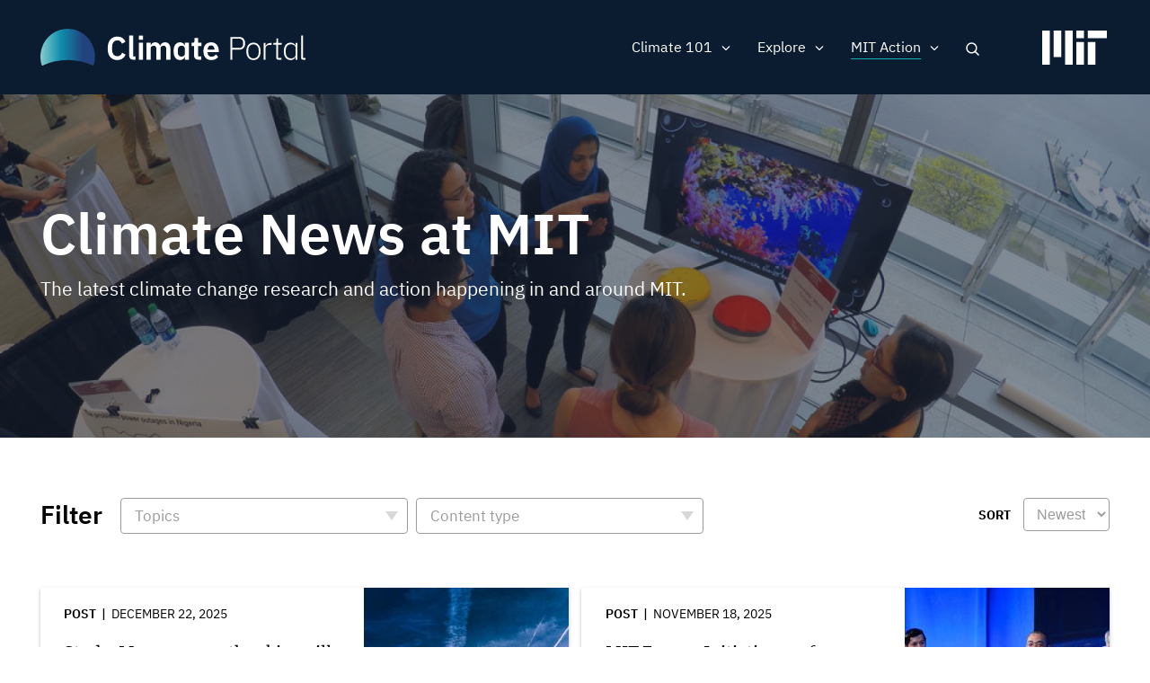

--- FILE ---
content_type: text/html; charset=UTF-8
request_url: https://climate.mit.edu/news?field_topics_target_id%5B9%5D=9&f%5B0%5D=content_type%3Aeducator_guide&f%5B1%5D=content_type%3Apost&f%5B2%5D=topics%3A111&f%5B3%5D=topics%3A112&f%5B4%5D=topics%3A133&f%5B5%5D=topics%3A134&f%5B6%5D=topics%3A136
body_size: 13560
content:
<!DOCTYPE html>
<html lang="en" dir="ltr" prefix="og: https://ogp.me/ns#">
  <head>
    <meta charset="utf-8" />
<noscript><style>form.antibot * :not(.antibot-message) { display: none !important; }</style>
</noscript><meta name="robots" content="noindex, nofollow" />
<script src="/sites/default/files/hotjar/hotjar.script.js?t8gs6v"></script>
<link rel="canonical" href="https://climate.mit.edu/news" />
<link rel="image_src" href="https://climate.mit.edu/sites/default/files/2020-06/Students%20event%20tv%20screen.png" />
<meta property="og:site_name" content="MIT Climate Portal" />
<meta property="og:url" content="https://climate.mit.edu/news" />
<meta property="og:title" content="Climate News at MIT" />
<meta property="og:image" content="https://climate.mit.edu/sites/default/files/2020-06/Students%20event%20tv%20screen.png" />
<meta property="og:image:url" content="https://climate.mit.edu/sites/default/files/2020-06/Students%20event%20tv%20screen.png" />
<meta property="og:image:secure_url" content="https://climate.mit.edu/sites/default/files/2020-06/Students%20event%20tv%20screen.png" />
<meta name="twitter:card" content="summary_large_image" />
<meta name="twitter:site" content="@climateMIT" />
<meta name="twitter:title" content="Climate News at MIT | MIT Climate Portal" />
<meta name="twitter:url" content="https://climate.mit.edu/news" />
<meta name="twitter:image" content="https://climate.mit.edu/sites/default/files/2020-06/Students%20event%20tv%20screen.png" />
<meta name="Generator" content="Drupal 10 (https://www.drupal.org)" />
<meta name="MobileOptimized" content="width" />
<meta name="HandheldFriendly" content="true" />
<meta name="viewport" content="width=device-width, initial-scale=1.0" />
<link rel="icon" href="/themes/basis/favicon.ico" type="image/vnd.microsoft.icon" />
<script src="/sites/default/files/google_tag/climate_tags/google_tag.script.js?t8gs6v" defer></script>
<script src="/sites/default/files/google_tag/gtm_k5fv8l9/google_tag.script.js?t8gs6v" defer></script>

    <title>Climate News at MIT | MIT Climate Portal</title>
    <meta name="google-site-verification" content="MdvdhfJu0jcuLrs3ty6voHamrIMJ8BnuJFVuluaix9s" />
    <link rel="stylesheet" media="all" href="/sites/default/files/css/css_xd0u4jnRy6Ih9sK2u6qYAOGanTC62QiJXPjOJZbAiOA.css?delta=0&amp;language=en&amp;theme=basis&amp;include=[base64]" />
<link rel="stylesheet" media="all" href="/sites/default/files/css/css_XovRKkJ1anHK6nKjupSbEwKWXiwL4xdkNEJfhCW2W38.css?delta=1&amp;language=en&amp;theme=basis&amp;include=[base64]" />

    
  
                              <script>!function(e){var n="https://s.go-mpulse.net/boomerang/";if("False"=="True")e.BOOMR_config=e.BOOMR_config||{},e.BOOMR_config.PageParams=e.BOOMR_config.PageParams||{},e.BOOMR_config.PageParams.pci=!0,n="https://s2.go-mpulse.net/boomerang/";if(window.BOOMR_API_key="D7ZZE-RYUYT-RCY2D-L5HR2-B4WKL",function(){function e(){if(!o){var e=document.createElement("script");e.id="boomr-scr-as",e.src=window.BOOMR.url,e.async=!0,i.parentNode.appendChild(e),o=!0}}function t(e){o=!0;var n,t,a,r,d=document,O=window;if(window.BOOMR.snippetMethod=e?"if":"i",t=function(e,n){var t=d.createElement("script");t.id=n||"boomr-if-as",t.src=window.BOOMR.url,BOOMR_lstart=(new Date).getTime(),e=e||d.body,e.appendChild(t)},!window.addEventListener&&window.attachEvent&&navigator.userAgent.match(/MSIE [67]\./))return window.BOOMR.snippetMethod="s",void t(i.parentNode,"boomr-async");a=document.createElement("IFRAME"),a.src="about:blank",a.title="",a.role="presentation",a.loading="eager",r=(a.frameElement||a).style,r.width=0,r.height=0,r.border=0,r.display="none",i.parentNode.appendChild(a);try{O=a.contentWindow,d=O.document.open()}catch(_){n=document.domain,a.src="javascript:var d=document.open();d.domain='"+n+"';void(0);",O=a.contentWindow,d=O.document.open()}if(n)d._boomrl=function(){this.domain=n,t()},d.write("<bo"+"dy onload='document._boomrl();'>");else if(O._boomrl=function(){t()},O.addEventListener)O.addEventListener("load",O._boomrl,!1);else if(O.attachEvent)O.attachEvent("onload",O._boomrl);d.close()}function a(e){window.BOOMR_onload=e&&e.timeStamp||(new Date).getTime()}if(!window.BOOMR||!window.BOOMR.version&&!window.BOOMR.snippetExecuted){window.BOOMR=window.BOOMR||{},window.BOOMR.snippetStart=(new Date).getTime(),window.BOOMR.snippetExecuted=!0,window.BOOMR.snippetVersion=12,window.BOOMR.url=n+"D7ZZE-RYUYT-RCY2D-L5HR2-B4WKL";var i=document.currentScript||document.getElementsByTagName("script")[0],o=!1,r=document.createElement("link");if(r.relList&&"function"==typeof r.relList.supports&&r.relList.supports("preload")&&"as"in r)window.BOOMR.snippetMethod="p",r.href=window.BOOMR.url,r.rel="preload",r.as="script",r.addEventListener("load",e),r.addEventListener("error",function(){t(!0)}),setTimeout(function(){if(!o)t(!0)},3e3),BOOMR_lstart=(new Date).getTime(),i.parentNode.appendChild(r);else t(!1);if(window.addEventListener)window.addEventListener("load",a,!1);else if(window.attachEvent)window.attachEvent("onload",a)}}(),"".length>0)if(e&&"performance"in e&&e.performance&&"function"==typeof e.performance.setResourceTimingBufferSize)e.performance.setResourceTimingBufferSize();!function(){if(BOOMR=e.BOOMR||{},BOOMR.plugins=BOOMR.plugins||{},!BOOMR.plugins.AK){var n=""=="true"?1:0,t="",a="cj3wefaxykk5k2lzvh7a-f-030f8f3f7-clientnsv4-s.akamaihd.net",i="false"=="true"?2:1,o={"ak.v":"39","ak.cp":"1933651","ak.ai":parseInt("1296207",10),"ak.ol":"0","ak.cr":8,"ak.ipv":4,"ak.proto":"http/1.1","ak.rid":"834f9ff7","ak.r":51208,"ak.a2":n,"ak.m":"dscb","ak.n":"essl","ak.bpcip":"18.119.98.0","ak.cport":54990,"ak.gh":"23.209.83.7","ak.quicv":"","ak.tlsv":"tls1.2","ak.0rtt":"","ak.0rtt.ed":"","ak.csrc":"-","ak.acc":"bbr","ak.t":"1769581054","ak.ak":"hOBiQwZUYzCg5VSAfCLimQ==cM6/vxbA1VDaoZdXCdkBP0lkTQjCgVbXVC1FQ7ZsbohtsAKLedD9adBfIY+hZjEvhAmuw/6flmppyl4UjEGgLtSwsBXZg6RMZC33oxorG6YHRbCMrIyWtfCV3d00ctE5+3+xqi0hxkh9LxZNyhmMx+AoAElb08l1+KKeUPrT04eHsR5oLWfjQI5oIEGmy4TWl4ovYmx/NyDWnMoiGjTyWaB1clO6oCfapjXDUN42LV2N5/hjc+DKufuKFCR7wg/sQqpjJDQ5oOmXHcaLvJ5j/fLgQShAYIjAa9aK0NhBo2blhHqphrjWRkxfFd+giPhCZfpSJZYgld4C7OLVu8ARoTgfPxNj0D04BbS/3MQKBqLzV4DSlQ4g+J/Bt5YIszoGLU4cGIRflKgCEri1yvnPg5twKEP9iC6KAgIDd1TgKC8=","ak.pv":"5","ak.dpoabenc":"","ak.tf":i};if(""!==t)o["ak.ruds"]=t;var r={i:!1,av:function(n){var t="http.initiator";if(n&&(!n[t]||"spa_hard"===n[t]))o["ak.feo"]=void 0!==e.aFeoApplied?1:0,BOOMR.addVar(o)},rv:function(){var e=["ak.bpcip","ak.cport","ak.cr","ak.csrc","ak.gh","ak.ipv","ak.m","ak.n","ak.ol","ak.proto","ak.quicv","ak.tlsv","ak.0rtt","ak.0rtt.ed","ak.r","ak.acc","ak.t","ak.tf"];BOOMR.removeVar(e)}};BOOMR.plugins.AK={akVars:o,akDNSPreFetchDomain:a,init:function(){if(!r.i){var e=BOOMR.subscribe;e("before_beacon",r.av,null,null),e("onbeacon",r.rv,null,null),r.i=!0}return this},is_complete:function(){return!0}}}}()}(window);</script></head>
  <body class="path-node page-node-type-view-container no-sidebars no-breadcrumbs not-front">
        <a href="#main-content" class="visually-hidden focusable skip-link">
      Skip to main content
    </a>
    <noscript><iframe src="https://www.googletagmanager.com/ns.html?id=GTM-N54X53G" height="0" width="0" style="display:none;visibility:hidden"></iframe></noscript><noscript><iframe src="https://www.googletagmanager.com/ns.html?id=GTM-K5FV8L9" height="0" width="0" style="display:none;visibility:hidden"></iframe></noscript>
      <div class="dialog-off-canvas-main-canvas" data-off-canvas-main-canvas>
    <div class="layout-container">



 <div class="pre-footer-wrap">
  <header role="banner">
          <div id="user-menu-area">
        <div class="container">
          
        </div>
      </div>
            <div class="container">
            <div id="top-header" class="clearfix">
                <div id="header-logo-space">
                    <div id="branding-header-logo">
                        <a href="/">
                            <img class="on logo-text" src="/themes/basis/images/climate-logo.svg" alt="Climate" />
                        </a>
                    </div>
                </div>

                  <div class="region region-header">
    <div id="block-searchlink" class="block block-climate-blocks block-climate-search-link">
  <div class="inner-block">
    
        
          <a href="#" class="search-link">Search</a>
      </div>
</div>
<nav role="navigation" aria-labelledby="block-basis-main-menu-menu" id="block-basis-main-menu" class="block block-menu navigation menu--main">
            
  <h2 class="visually-hidden" id="block-basis-main-menu-menu">Main navigation</h2>
  

        
              <ul class="menu">
                    <li class="menu-item menu-item--expanded">
        <span>Climate 101</span>
                                <ul class="menu">
                    <li class="menu-item">
        <a href="/what-we-know-about-climate-change" data-drupal-link-system-path="node/2627">What We Know</a>
              </li>
                <li class="menu-item">
        <a href="/what-can-be-done-about-climate-change" data-drupal-link-system-path="node/2628">What Can Be Done</a>
              </li>
                <li class="menu-item">
        <a href="/primer" data-drupal-link-system-path="node/3845">Climate Primer</a>
              </li>
        </ul>
  
              </li>
                <li class="menu-item menu-item--expanded">
        <span>Explore</span>
                                <ul class="menu">
                    <li class="menu-item">
        <a href="/ask-mit-climate-podcast" data-drupal-link-system-path="node/2484">Podcast</a>
              </li>
                <li class="menu-item">
        <a href="/explainers" data-drupal-link-system-path="node/2629">Explainers</a>
              </li>
                <li class="menu-item">
        <a href="/ask-mit-climate" data-drupal-link-system-path="node/2630">Climate Questions</a>
              </li>
                <li class="menu-item">
        <a href="/educators" title="Activities, lessons, and resources for high school and college educators." data-drupal-link-system-path="node/4134">For Educators</a>
              </li>
        </ul>
  
              </li>
                <li class="menu-item menu-item--expanded menu-item--active-trail">
        <span>MIT Action</span>
                                <ul class="menu">
                    <li class="menu-item menu-item--active-trail">
        <a href="/news" title="The latest MIT research and action on climate change" data-drupal-link-system-path="node/2480">News</a>
              </li>
                <li class="menu-item">
        <a href="/events" data-drupal-link-system-path="node/3771">Events</a>
              </li>
                <li class="menu-item">
        <a href="/resources-mit" data-drupal-link-system-path="node/2481">Resources</a>
              </li>
        </ul>
  
              </li>
                <li class="mobile-search menu-item">
        <a href="/search/google" class="mobile-search" data-drupal-link-system-path="search/google">Search</a>
              </li>
        </ul>
  


  </nav>

  </div>

                <a href="javascript:void(0)" class="burger-expand" aria-hidden="true"></a>
              <div id="mit-header-logo">
                <a href="https://web.mit.edu" target="_blank">
                  <img class="on" src="/themes/basis/images/mit-logo.svg" alt="MIT" />
                </a>
              </div>
            </div>
        </div>


  </header>

   <div id="mobile-drop" aria-hidden="true">
     <div id="side-menu-wrapper">
       <div class="container">
           <div class="region region-mobile-menu">
    <nav role="navigation" aria-labelledby="block-mainnavigation-menu" id="block-mainnavigation" class="block block-menu navigation menu--main">
            
  <h2 class="visually-hidden" id="block-mainnavigation-menu">Main navigation</h2>
  

        
              <ul class="menu">
                    <li class="menu-item menu-item--expanded">
        <span>Climate 101</span>
                                <ul class="menu">
                    <li class="menu-item">
        <a href="/what-we-know-about-climate-change" data-drupal-link-system-path="node/2627">What We Know</a>
              </li>
                <li class="menu-item">
        <a href="/what-can-be-done-about-climate-change" data-drupal-link-system-path="node/2628">What Can Be Done</a>
              </li>
                <li class="menu-item">
        <a href="/primer" data-drupal-link-system-path="node/3845">Climate Primer</a>
              </li>
        </ul>
  
              </li>
                <li class="menu-item menu-item--expanded">
        <span>Explore</span>
                                <ul class="menu">
                    <li class="menu-item">
        <a href="/ask-mit-climate-podcast" data-drupal-link-system-path="node/2484">Podcast</a>
              </li>
                <li class="menu-item">
        <a href="/explainers" data-drupal-link-system-path="node/2629">Explainers</a>
              </li>
                <li class="menu-item">
        <a href="/ask-mit-climate" data-drupal-link-system-path="node/2630">Climate Questions</a>
              </li>
                <li class="menu-item">
        <a href="/educators" title="Activities, lessons, and resources for high school and college educators." data-drupal-link-system-path="node/4134">For Educators</a>
              </li>
        </ul>
  
              </li>
                <li class="menu-item menu-item--expanded menu-item--active-trail">
        <span>MIT Action</span>
                                <ul class="menu">
                    <li class="menu-item menu-item--active-trail">
        <a href="/news" title="The latest MIT research and action on climate change" data-drupal-link-system-path="node/2480">News</a>
              </li>
                <li class="menu-item">
        <a href="/events" data-drupal-link-system-path="node/3771">Events</a>
              </li>
                <li class="menu-item">
        <a href="/resources-mit" data-drupal-link-system-path="node/2481">Resources</a>
              </li>
        </ul>
  
              </li>
                <li class="mobile-search menu-item">
        <a href="/search/google" class="mobile-search" data-drupal-link-system-path="search/google">Search</a>
              </li>
        </ul>
  


  </nav>

  </div>

       </div>
     </div>
   </div>

   <div id="messages">
      <div class="container">

          <div class="region region-highlighted">
    <div data-drupal-messages-fallback class="hidden"></div>

  </div>


        
      </div>
  </div>

  
      <div id="content-top" >
              <div class="region region-content-top">
    <div class="views-element-container block block-views block-views-blockview-container-header-block-1" id="block-views-block-view-container-header-block-1">
  <div class="inner-block">
    
        
          <div><div class="view view-view-container-header view-id-view_container_header view-display-id-block_1 js-view-dom-id-d6bc366b047f6fc5a8382aa3c8fbe2bd38ff4b62546674fe9abc73c1982c1b84">
  
    
      
      <div class="view-content">
      <div class="views-grouping">
    <div class="views-row">
    <div class="views-field views-field-nothing"><span class="field-content"><div class="view-container-header has-bg">
<div class="view-container-bg">  <img loading="lazy" src="/sites/default/files/styles/header_bg/public/2020-06/Students%20event%20tv%20screen.png?h=0f95ecc3&amp;itok=XfyzNiYJ" width="1440" height="450" alt="Students gather around a display of a coral reef at an MIT event" class="image-style-header-bg" />


</div>
<div class="view-container-header-text container">
<h1 class="faux-full-title">Climate News at MIT</h1>
<div class="header-subtitle">The latest climate change research and action happening in and around MIT.</div>
</div>
</div></span></div>
  </div>
</div>

    </div>
  
          </div>
</div>

      </div>
</div>

  </div>

    </div>
  
  <div class="content-wrap">

  
  <main role="main">

        <a id="main-content" tabindex="-1"></a>
        <div class="layout-content">
                  <div class="region region-content">
    <div id="block-basis-content" class="block block-system block-system-main-block">
  <div class="inner-block">
    
        
          
<article data-history-node-id="2480" class="node node--type-view-container node--view-mode-full">

  
    

  
  <div class="node__content">
    
  </div>

</article>

      </div>
</div>
<div class="views-element-container block block-views block-views-blocknews-search-api-block-1" id="block-views-block-news-search-api-block-1">
  <div class="inner-block">
    
        
          <div><div class="container two-grid pager-bottom view view-news-search-api view-id-news_search_api view-display-id-block_1 js-view-dom-id-dc89d2cfc96ae16c6dd387af1031d1701d07a03406669311316ce2fcf6b64a71">
  
    
      <div class="view-filters">
      <form class="views-exposed-form bef-exposed-form" data-bef-auto-submit-full-form="" data-bef-auto-submit="" data-bef-auto-submit-delay="500" data-drupal-selector="views-exposed-form-news-search-api-block-1" action="/news" method="get" id="views-exposed-form-news-search-api-block-1" accept-charset="UTF-8">
  <div class="form--inline clearfix">
  <div class="views-exposed-label filter-title">Filter</div><details class="form-item js-form-wrapper form-wrapper" data-drupal-selector="edit-field-topics-collapsible" id="edit-field-topics-collapsible--2">    <summary role="button" aria-controls="edit-field-topics-collapsible--2" aria-expanded="false">Topics</summary><div class="details-wrapper">
    <div class="js-form-item form-item js-form-type-select form-type-select js-form-item-field-topics form-item-field-topics form-no-label">
        <div class="bef-links-use-ajax bef-links bef-nested" data-drupal-selector="edit-field-topics" multiple="multiple" name="field_topics" id="edit-field-topics--2">
                    <ul><li><a href="https://climate.mit.edu/news?field_topics_target_id%5B9%5D=9&amp;f%5B0%5D=content_type%3Aeducator_guide&amp;f%5B1%5D=content_type%3Apost&amp;f%5B2%5D=topics%3A111&amp;f%5B3%5D=topics%3A112&amp;f%5B4%5D=topics%3A133&amp;f%5B5%5D=topics%3A134&amp;f%5B6%5D=topics%3A136&amp;field_topics%5B0%5D=120" id="edit-field-topics-120" name="field_topics[120]" class="bef-link">Adaptation</a>                      <li><a href="https://climate.mit.edu/news?field_topics_target_id%5B9%5D=9&amp;f%5B0%5D=content_type%3Aeducator_guide&amp;f%5B1%5D=content_type%3Apost&amp;f%5B2%5D=topics%3A111&amp;f%5B3%5D=topics%3A112&amp;f%5B4%5D=topics%3A133&amp;f%5B5%5D=topics%3A134&amp;f%5B6%5D=topics%3A136&amp;field_topics%5B0%5D=113" id="edit-field-topics-113" name="field_topics[113]" class="bef-link">Arctic &amp; Antarctic</a>                      <li><a href="https://climate.mit.edu/news?field_topics_target_id%5B9%5D=9&amp;f%5B0%5D=content_type%3Aeducator_guide&amp;f%5B1%5D=content_type%3Apost&amp;f%5B2%5D=topics%3A111&amp;f%5B3%5D=topics%3A112&amp;f%5B4%5D=topics%3A133&amp;f%5B5%5D=topics%3A134&amp;f%5B6%5D=topics%3A136&amp;field_topics%5B0%5D=121" id="edit-field-topics-121" name="field_topics[121]" class="bef-link">Arts &amp; Communication</a>                      <li><a href="https://climate.mit.edu/news?field_topics_target_id%5B9%5D=9&amp;f%5B0%5D=content_type%3Aeducator_guide&amp;f%5B1%5D=content_type%3Apost&amp;f%5B2%5D=topics%3A111&amp;f%5B3%5D=topics%3A112&amp;f%5B4%5D=topics%3A133&amp;f%5B5%5D=topics%3A134&amp;f%5B6%5D=topics%3A136&amp;field_topics%5B0%5D=108" id="edit-field-topics-108" name="field_topics[108]" class="bef-link">Atmosphere</a>                      <li><a href="https://climate.mit.edu/news?field_topics_target_id%5B9%5D=9&amp;f%5B0%5D=content_type%3Aeducator_guide&amp;f%5B1%5D=content_type%3Apost&amp;f%5B2%5D=topics%3A111&amp;f%5B3%5D=topics%3A112&amp;f%5B4%5D=topics%3A133&amp;f%5B5%5D=topics%3A134&amp;f%5B6%5D=topics%3A136&amp;field_topics%5B0%5D=112" id="edit-field-topics-112" name="field_topics[112]" class="bef-link">Biodiversity</a>                      <li><a href="https://climate.mit.edu/news?field_topics_target_id%5B9%5D=9&amp;f%5B0%5D=content_type%3Aeducator_guide&amp;f%5B1%5D=content_type%3Apost&amp;f%5B2%5D=topics%3A111&amp;f%5B3%5D=topics%3A112&amp;f%5B4%5D=topics%3A133&amp;f%5B5%5D=topics%3A134&amp;f%5B6%5D=topics%3A136&amp;field_topics%5B0%5D=115" id="edit-field-topics-115" name="field_topics[115]" class="bef-link">Buildings</a>                      <li><a href="https://climate.mit.edu/news?field_topics_target_id%5B9%5D=9&amp;f%5B0%5D=content_type%3Aeducator_guide&amp;f%5B1%5D=content_type%3Apost&amp;f%5B2%5D=topics%3A111&amp;f%5B3%5D=topics%3A112&amp;f%5B4%5D=topics%3A133&amp;f%5B5%5D=topics%3A134&amp;f%5B6%5D=topics%3A136&amp;field_topics%5B0%5D=118" id="edit-field-topics-118" name="field_topics[118]" class="bef-link">Carbon Capture</a>                      <li><a href="https://climate.mit.edu/news?field_topics_target_id%5B9%5D=9&amp;f%5B0%5D=content_type%3Aeducator_guide&amp;f%5B1%5D=content_type%3Apost&amp;f%5B2%5D=topics%3A111&amp;f%5B3%5D=topics%3A112&amp;f%5B4%5D=topics%3A133&amp;f%5B5%5D=topics%3A134&amp;f%5B6%5D=topics%3A136&amp;field_topics%5B0%5D=188" id="edit-field-topics-188" name="field_topics[188]" class="bef-link">Carbon Removal</a>                      <li><a href="https://climate.mit.edu/news?field_topics_target_id%5B9%5D=9&amp;f%5B0%5D=content_type%3Aeducator_guide&amp;f%5B1%5D=content_type%3Apost&amp;f%5B2%5D=topics%3A111&amp;f%5B3%5D=topics%3A112&amp;f%5B4%5D=topics%3A133&amp;f%5B5%5D=topics%3A134&amp;f%5B6%5D=topics%3A136&amp;field_topics%5B0%5D=114" id="edit-field-topics-114" name="field_topics[114]" class="bef-link">Cities &amp; Planning</a>                      <li><a href="https://climate.mit.edu/news?field_topics_target_id%5B9%5D=9&amp;f%5B0%5D=content_type%3Aeducator_guide&amp;f%5B1%5D=content_type%3Apost&amp;f%5B2%5D=topics%3A111&amp;f%5B3%5D=topics%3A112&amp;f%5B4%5D=topics%3A133&amp;f%5B5%5D=topics%3A134&amp;f%5B6%5D=topics%3A136&amp;field_topics%5B0%5D=107" id="edit-field-topics-107" name="field_topics[107]" class="bef-link">Climate Modeling</a>                      <li><a href="https://climate.mit.edu/news?field_topics_target_id%5B9%5D=9&amp;f%5B0%5D=content_type%3Aeducator_guide&amp;f%5B1%5D=content_type%3Apost&amp;f%5B2%5D=topics%3A111&amp;f%5B3%5D=topics%3A112&amp;f%5B4%5D=topics%3A133&amp;f%5B5%5D=topics%3A134&amp;f%5B6%5D=topics%3A136&amp;field_topics%5B0%5D=1" id="edit-field-topics-1" name="field_topics[1]" class="bef-link">Education</a>                      <li><a href="https://climate.mit.edu/news?field_topics_target_id%5B9%5D=9&amp;f%5B0%5D=content_type%3Aeducator_guide&amp;f%5B1%5D=content_type%3Apost&amp;f%5B2%5D=topics%3A111&amp;f%5B3%5D=topics%3A112&amp;f%5B4%5D=topics%3A133&amp;f%5B5%5D=topics%3A134&amp;f%5B6%5D=topics%3A136&amp;field_topics%5B0%5D=10" id="edit-field-topics-10" name="field_topics[10]" class="bef-link">Energy</a>                      <ul><li><a href="https://climate.mit.edu/news?field_topics_target_id%5B9%5D=9&amp;f%5B0%5D=content_type%3Aeducator_guide&amp;f%5B1%5D=content_type%3Apost&amp;f%5B2%5D=topics%3A111&amp;f%5B3%5D=topics%3A112&amp;f%5B4%5D=topics%3A133&amp;f%5B5%5D=topics%3A134&amp;f%5B6%5D=topics%3A136&amp;field_topics%5B0%5D=133" id="edit-field-topics-133" name="field_topics[133]" class="bef-link">Batteries, Storage &amp; Transmission</a>                      <li><a href="https://climate.mit.edu/news?field_topics_target_id%5B9%5D=9&amp;f%5B0%5D=content_type%3Aeducator_guide&amp;f%5B1%5D=content_type%3Apost&amp;f%5B2%5D=topics%3A111&amp;f%5B3%5D=topics%3A112&amp;f%5B4%5D=topics%3A133&amp;f%5B5%5D=topics%3A134&amp;f%5B6%5D=topics%3A136&amp;field_topics%5B0%5D=135" id="edit-field-topics-135" name="field_topics[135]" class="bef-link">Electrification</a>                      <li><a href="https://climate.mit.edu/news?field_topics_target_id%5B9%5D=9&amp;f%5B0%5D=content_type%3Aeducator_guide&amp;f%5B1%5D=content_type%3Apost&amp;f%5B2%5D=topics%3A111&amp;f%5B3%5D=topics%3A112&amp;f%5B4%5D=topics%3A133&amp;f%5B5%5D=topics%3A134&amp;f%5B6%5D=topics%3A136&amp;field_topics%5B0%5D=134" id="edit-field-topics-134" name="field_topics[134]" class="bef-link">Energy Efficiency</a>                      <li><a href="https://climate.mit.edu/news?field_topics_target_id%5B9%5D=9&amp;f%5B0%5D=content_type%3Aeducator_guide&amp;f%5B1%5D=content_type%3Apost&amp;f%5B2%5D=topics%3A111&amp;f%5B3%5D=topics%3A112&amp;f%5B4%5D=topics%3A133&amp;f%5B5%5D=topics%3A134&amp;f%5B6%5D=topics%3A136&amp;field_topics%5B0%5D=131" id="edit-field-topics-131" name="field_topics[131]" class="bef-link">Fossil Fuels</a>                      <li><a href="https://climate.mit.edu/news?field_topics_target_id%5B9%5D=9&amp;f%5B0%5D=content_type%3Aeducator_guide&amp;f%5B1%5D=content_type%3Apost&amp;f%5B2%5D=topics%3A111&amp;f%5B3%5D=topics%3A112&amp;f%5B4%5D=topics%3A133&amp;f%5B5%5D=topics%3A134&amp;f%5B6%5D=topics%3A136&amp;field_topics%5B0%5D=132" id="edit-field-topics-132" name="field_topics[132]" class="bef-link">Nuclear &amp; Fusion Energy</a>                      <li><a href="https://climate.mit.edu/news?field_topics_target_id%5B9%5D=9&amp;f%5B0%5D=content_type%3Aeducator_guide&amp;f%5B1%5D=content_type%3Apost&amp;f%5B2%5D=topics%3A111&amp;f%5B3%5D=topics%3A112&amp;f%5B4%5D=topics%3A133&amp;f%5B5%5D=topics%3A134&amp;f%5B6%5D=topics%3A136&amp;field_topics%5B0%5D=130" id="edit-field-topics-130" name="field_topics[130]" class="bef-link">Renewable Energy</a>                      </ul><li><a href="https://climate.mit.edu/news?field_topics_target_id%5B9%5D=9&amp;f%5B0%5D=content_type%3Aeducator_guide&amp;f%5B1%5D=content_type%3Apost&amp;f%5B2%5D=topics%3A111&amp;f%5B3%5D=topics%3A112&amp;f%5B4%5D=topics%3A133&amp;f%5B5%5D=topics%3A134&amp;f%5B6%5D=topics%3A136&amp;field_topics%5B0%5D=8" id="edit-field-topics-8" name="field_topics[8]" class="bef-link">Finance &amp; Economics</a>                      <ul><li><a href="https://climate.mit.edu/news?field_topics_target_id%5B9%5D=9&amp;f%5B0%5D=content_type%3Aeducator_guide&amp;f%5B1%5D=content_type%3Apost&amp;f%5B2%5D=topics%3A111&amp;f%5B3%5D=topics%3A112&amp;f%5B4%5D=topics%3A133&amp;f%5B5%5D=topics%3A134&amp;f%5B6%5D=topics%3A136&amp;field_topics%5B0%5D=142" id="edit-field-topics-142" name="field_topics[142]" class="bef-link">Carbon Pricing</a>                      </ul><li><a href="https://climate.mit.edu/news?field_topics_target_id%5B9%5D=9&amp;f%5B0%5D=content_type%3Aeducator_guide&amp;f%5B1%5D=content_type%3Apost&amp;f%5B2%5D=topics%3A111&amp;f%5B3%5D=topics%3A112&amp;f%5B4%5D=topics%3A133&amp;f%5B5%5D=topics%3A134&amp;f%5B6%5D=topics%3A136&amp;field_topics%5B0%5D=3" id="edit-field-topics-3" name="field_topics[3]" class="bef-link">Food, Water &amp; Agriculture</a>                      <li><a href="https://climate.mit.edu/news?field_topics_target_id%5B9%5D=9&amp;f%5B0%5D=content_type%3Aeducator_guide&amp;f%5B1%5D=content_type%3Apost&amp;f%5B2%5D=topics%3A111&amp;f%5B3%5D=topics%3A112&amp;f%5B4%5D=topics%3A133&amp;f%5B5%5D=topics%3A134&amp;f%5B6%5D=topics%3A136&amp;field_topics%5B0%5D=111" id="edit-field-topics-111" name="field_topics[111]" class="bef-link">Forests</a>                      <li><a href="https://climate.mit.edu/news?field_topics_target_id%5B9%5D=9&amp;f%5B0%5D=content_type%3Aeducator_guide&amp;f%5B1%5D=content_type%3Apost&amp;f%5B2%5D=topics%3A111&amp;f%5B3%5D=topics%3A112&amp;f%5B4%5D=topics%3A133&amp;f%5B5%5D=topics%3A134&amp;f%5B6%5D=topics%3A136&amp;field_topics%5B0%5D=119" id="edit-field-topics-119" name="field_topics[119]" class="bef-link">Geoengineering</a>                      <li><a href="https://climate.mit.edu/news?field_topics_target_id%5B9%5D=9&amp;f%5B0%5D=content_type%3Aeducator_guide&amp;f%5B1%5D=content_type%3Apost&amp;f%5B2%5D=topics%3A111&amp;f%5B3%5D=topics%3A112&amp;f%5B4%5D=topics%3A133&amp;f%5B5%5D=topics%3A134&amp;f%5B6%5D=topics%3A136&amp;field_topics%5B0%5D=7" id="edit-field-topics-7" name="field_topics[7]" class="bef-link">Government &amp; Policy</a>                      <ul><li><a href="https://climate.mit.edu/news?field_topics_target_id%5B9%5D=9&amp;f%5B0%5D=content_type%3Aeducator_guide&amp;f%5B1%5D=content_type%3Apost&amp;f%5B2%5D=topics%3A111&amp;f%5B3%5D=topics%3A112&amp;f%5B4%5D=topics%3A133&amp;f%5B5%5D=topics%3A134&amp;f%5B6%5D=topics%3A136&amp;field_topics%5B0%5D=140" id="edit-field-topics-140" name="field_topics[140]" class="bef-link">Advocacy &amp; Activism</a>                      <li><a href="https://climate.mit.edu/news?field_topics_target_id%5B9%5D=9&amp;f%5B0%5D=content_type%3Aeducator_guide&amp;f%5B1%5D=content_type%3Apost&amp;f%5B2%5D=topics%3A111&amp;f%5B3%5D=topics%3A112&amp;f%5B4%5D=topics%3A133&amp;f%5B5%5D=topics%3A134&amp;f%5B6%5D=topics%3A136&amp;field_topics%5B0%5D=141" id="edit-field-topics-141" name="field_topics[141]" class="bef-link">International Agreements</a>                      <li><a href="https://climate.mit.edu/news?field_topics_target_id%5B9%5D=9&amp;f%5B0%5D=content_type%3Aeducator_guide&amp;f%5B1%5D=content_type%3Apost&amp;f%5B2%5D=topics%3A111&amp;f%5B3%5D=topics%3A112&amp;f%5B4%5D=topics%3A133&amp;f%5B5%5D=topics%3A134&amp;f%5B6%5D=topics%3A136&amp;field_topics%5B0%5D=144" id="edit-field-topics-144" name="field_topics[144]" class="bef-link">National Security</a>                      </ul><li><a href="https://climate.mit.edu/news?field_topics_target_id%5B9%5D=9&amp;f%5B0%5D=content_type%3Aeducator_guide&amp;f%5B1%5D=content_type%3Apost&amp;f%5B2%5D=topics%3A111&amp;f%5B3%5D=topics%3A112&amp;f%5B4%5D=topics%3A133&amp;f%5B5%5D=topics%3A134&amp;f%5B6%5D=topics%3A136&amp;field_topics%5B0%5D=4" id="edit-field-topics-4" name="field_topics[4]" class="bef-link">Health &amp; Medicine</a>                      <li><a href="https://climate.mit.edu/news?field_topics_target_id%5B9%5D=9&amp;f%5B0%5D=content_type%3Aeducator_guide&amp;f%5B1%5D=content_type%3Apost&amp;f%5B2%5D=topics%3A111&amp;f%5B3%5D=topics%3A112&amp;f%5B4%5D=topics%3A133&amp;f%5B5%5D=topics%3A134&amp;f%5B6%5D=topics%3A136&amp;field_topics%5B0%5D=5" id="edit-field-topics-5" name="field_topics[5]" class="bef-link">Humanities &amp; Social Science</a>                      <ul><li><a href="https://climate.mit.edu/news?field_topics_target_id%5B9%5D=9&amp;f%5B0%5D=content_type%3Aeducator_guide&amp;f%5B1%5D=content_type%3Apost&amp;f%5B2%5D=topics%3A111&amp;f%5B3%5D=topics%3A112&amp;f%5B4%5D=topics%3A133&amp;f%5B5%5D=topics%3A134&amp;f%5B6%5D=topics%3A136&amp;field_topics%5B0%5D=129" id="edit-field-topics-129" name="field_topics[129]" class="bef-link">Climate Justice</a>                      </ul><li><a href="https://climate.mit.edu/news?field_topics_target_id%5B9%5D=9&amp;f%5B0%5D=content_type%3Aeducator_guide&amp;f%5B1%5D=content_type%3Apost&amp;f%5B2%5D=topics%3A111&amp;f%5B3%5D=topics%3A112&amp;f%5B4%5D=topics%3A133&amp;f%5B5%5D=topics%3A134&amp;f%5B6%5D=topics%3A136&amp;field_topics%5B0%5D=116" id="edit-field-topics-116" name="field_topics[116]" class="bef-link">Industry &amp; Manufacturing</a>                      <li><a href="https://climate.mit.edu/news?field_topics_target_id%5B9%5D=9&amp;f%5B0%5D=content_type%3Aeducator_guide&amp;f%5B1%5D=content_type%3Apost&amp;f%5B2%5D=topics%3A111&amp;f%5B3%5D=topics%3A112&amp;f%5B4%5D=topics%3A133&amp;f%5B5%5D=topics%3A134&amp;f%5B6%5D=topics%3A136&amp;field_topics%5B0%5D=122" id="edit-field-topics-122" name="field_topics[122]" class="bef-link">MIT Action</a>                      <li><a href="https://climate.mit.edu/news?field_topics_target_id%5B9%5D=9&amp;f%5B0%5D=content_type%3Aeducator_guide&amp;f%5B1%5D=content_type%3Apost&amp;f%5B2%5D=topics%3A111&amp;f%5B3%5D=topics%3A112&amp;f%5B4%5D=topics%3A133&amp;f%5B5%5D=topics%3A134&amp;f%5B6%5D=topics%3A136&amp;field_topics%5B0%5D=110" id="edit-field-topics-110" name="field_topics[110]" class="bef-link">Oceans</a>                      <ul><li><a href="https://climate.mit.edu/news?field_topics_target_id%5B9%5D=9&amp;f%5B0%5D=content_type%3Aeducator_guide&amp;f%5B1%5D=content_type%3Apost&amp;f%5B2%5D=topics%3A111&amp;f%5B3%5D=topics%3A112&amp;f%5B4%5D=topics%3A133&amp;f%5B5%5D=topics%3A134&amp;f%5B6%5D=topics%3A136&amp;field_topics%5B0%5D=128" id="edit-field-topics-128" name="field_topics[128]" class="bef-link">Sea Level Rise</a>                      </ul><li><a href="https://climate.mit.edu/news?field_topics_target_id%5B9%5D=9&amp;f%5B0%5D=content_type%3Aeducator_guide&amp;f%5B1%5D=content_type%3Apost&amp;f%5B2%5D=topics%3A111&amp;f%5B3%5D=topics%3A112&amp;f%5B4%5D=topics%3A133&amp;f%5B5%5D=topics%3A134&amp;f%5B6%5D=topics%3A136&amp;field_topics%5B0%5D=11" id="edit-field-topics-11" name="field_topics[11]" class="bef-link">Transportation</a>                      <ul><li><a href="https://climate.mit.edu/news?field_topics_target_id%5B9%5D=9&amp;f%5B0%5D=content_type%3Aeducator_guide&amp;f%5B1%5D=content_type%3Apost&amp;f%5B2%5D=topics%3A111&amp;f%5B3%5D=topics%3A112&amp;f%5B4%5D=topics%3A133&amp;f%5B5%5D=topics%3A134&amp;f%5B6%5D=topics%3A136&amp;field_topics%5B0%5D=136" id="edit-field-topics-136" name="field_topics[136]" class="bef-link">Air Travel</a>                      <li><a href="https://climate.mit.edu/news?field_topics_target_id%5B9%5D=9&amp;f%5B0%5D=content_type%3Aeducator_guide&amp;f%5B1%5D=content_type%3Apost&amp;f%5B2%5D=topics%3A111&amp;f%5B3%5D=topics%3A112&amp;f%5B4%5D=topics%3A133&amp;f%5B5%5D=topics%3A134&amp;f%5B6%5D=topics%3A136&amp;field_topics%5B0%5D=143" id="edit-field-topics-143" name="field_topics[143]" class="bef-link">Alternative Fuels</a>                      <li><a href="https://climate.mit.edu/news?field_topics_target_id%5B9%5D=9&amp;f%5B0%5D=content_type%3Aeducator_guide&amp;f%5B1%5D=content_type%3Apost&amp;f%5B2%5D=topics%3A111&amp;f%5B3%5D=topics%3A112&amp;f%5B4%5D=topics%3A133&amp;f%5B5%5D=topics%3A134&amp;f%5B6%5D=topics%3A136&amp;field_topics%5B0%5D=137" id="edit-field-topics-137" name="field_topics[137]" class="bef-link">Cars</a>                      <li><a href="https://climate.mit.edu/news?field_topics_target_id%5B9%5D=9&amp;f%5B0%5D=content_type%3Aeducator_guide&amp;f%5B1%5D=content_type%3Apost&amp;f%5B2%5D=topics%3A111&amp;f%5B3%5D=topics%3A112&amp;f%5B4%5D=topics%3A133&amp;f%5B5%5D=topics%3A134&amp;f%5B6%5D=topics%3A136&amp;field_topics%5B0%5D=139" id="edit-field-topics-139" name="field_topics[139]" class="bef-link">Freight</a>                      <li><a href="https://climate.mit.edu/news?field_topics_target_id%5B9%5D=9&amp;f%5B0%5D=content_type%3Aeducator_guide&amp;f%5B1%5D=content_type%3Apost&amp;f%5B2%5D=topics%3A111&amp;f%5B3%5D=topics%3A112&amp;f%5B4%5D=topics%3A133&amp;f%5B5%5D=topics%3A134&amp;f%5B6%5D=topics%3A136&amp;field_topics%5B0%5D=138" id="edit-field-topics-138" name="field_topics[138]" class="bef-link">Public Transportation</a>                      </ul><li><a href="https://climate.mit.edu/news?field_topics_target_id%5B9%5D=9&amp;f%5B0%5D=content_type%3Aeducator_guide&amp;f%5B1%5D=content_type%3Apost&amp;f%5B2%5D=topics%3A111&amp;f%5B3%5D=topics%3A112&amp;f%5B4%5D=topics%3A133&amp;f%5B5%5D=topics%3A134&amp;f%5B6%5D=topics%3A136&amp;field_topics%5B0%5D=117" id="edit-field-topics-117" name="field_topics[117]" class="bef-link">Waste</a>                      <li><a href="https://climate.mit.edu/news?field_topics_target_id%5B9%5D=9&amp;f%5B0%5D=content_type%3Aeducator_guide&amp;f%5B1%5D=content_type%3Apost&amp;f%5B2%5D=topics%3A111&amp;f%5B3%5D=topics%3A112&amp;f%5B4%5D=topics%3A133&amp;f%5B5%5D=topics%3A134&amp;f%5B6%5D=topics%3A136&amp;field_topics%5B0%5D=109" id="edit-field-topics-109" name="field_topics[109]" class="bef-link">Weather &amp; Natural Disasters</a>                      <ul><li><a href="https://climate.mit.edu/news?field_topics_target_id%5B9%5D=9&amp;f%5B0%5D=content_type%3Aeducator_guide&amp;f%5B1%5D=content_type%3Apost&amp;f%5B2%5D=topics%3A111&amp;f%5B3%5D=topics%3A112&amp;f%5B4%5D=topics%3A133&amp;f%5B5%5D=topics%3A134&amp;f%5B6%5D=topics%3A136&amp;field_topics%5B0%5D=124" id="edit-field-topics-124" name="field_topics[124]" class="bef-link">Drought</a>                      <li><a href="https://climate.mit.edu/news?field_topics_target_id%5B9%5D=9&amp;f%5B0%5D=content_type%3Aeducator_guide&amp;f%5B1%5D=content_type%3Apost&amp;f%5B2%5D=topics%3A111&amp;f%5B3%5D=topics%3A112&amp;f%5B4%5D=topics%3A133&amp;f%5B5%5D=topics%3A134&amp;f%5B6%5D=topics%3A136&amp;field_topics%5B0%5D=126" id="edit-field-topics-126" name="field_topics[126]" class="bef-link">Flooding</a>                      <li><a href="https://climate.mit.edu/news?field_topics_target_id%5B9%5D=9&amp;f%5B0%5D=content_type%3Aeducator_guide&amp;f%5B1%5D=content_type%3Apost&amp;f%5B2%5D=topics%3A111&amp;f%5B3%5D=topics%3A112&amp;f%5B4%5D=topics%3A133&amp;f%5B5%5D=topics%3A134&amp;f%5B6%5D=topics%3A136&amp;field_topics%5B0%5D=125" id="edit-field-topics-125" name="field_topics[125]" class="bef-link">Heatwaves</a>                      <li><a href="https://climate.mit.edu/news?field_topics_target_id%5B9%5D=9&amp;f%5B0%5D=content_type%3Aeducator_guide&amp;f%5B1%5D=content_type%3Apost&amp;f%5B2%5D=topics%3A111&amp;f%5B3%5D=topics%3A112&amp;f%5B4%5D=topics%3A133&amp;f%5B5%5D=topics%3A134&amp;f%5B6%5D=topics%3A136&amp;field_topics%5B0%5D=123" id="edit-field-topics-123" name="field_topics[123]" class="bef-link">Hurricanes</a>                      <li><a href="https://climate.mit.edu/news?field_topics_target_id%5B9%5D=9&amp;f%5B0%5D=content_type%3Aeducator_guide&amp;f%5B1%5D=content_type%3Apost&amp;f%5B2%5D=topics%3A111&amp;f%5B3%5D=topics%3A112&amp;f%5B4%5D=topics%3A133&amp;f%5B5%5D=topics%3A134&amp;f%5B6%5D=topics%3A136&amp;field_topics%5B0%5D=127" id="edit-field-topics-127" name="field_topics[127]" class="bef-link">Wildfires</a></li></ul></li></ul>      </div>

        </div>
</div>
</details>
<details class="form-item js-form-wrapper form-wrapper" data-drupal-selector="edit-type-collapsible" id="edit-type-collapsible--2">    <summary role="button" aria-controls="edit-type-collapsible--2" aria-expanded="false">Content type</summary><div class="details-wrapper">
    <div class="js-form-item form-item js-form-type-select form-type-select js-form-item-type form-item-type form-no-label">
        <div class="bef-links-use-ajax bef-links" data-drupal-selector="edit-type" multiple="multiple" name="type" id="edit-type--2">
                    <ul><li><a href="https://climate.mit.edu/news?field_topics_target_id%5B9%5D=9&amp;f%5B0%5D=content_type%3Aeducator_guide&amp;f%5B1%5D=content_type%3Apost&amp;f%5B2%5D=topics%3A111&amp;f%5B3%5D=topics%3A112&amp;f%5B4%5D=topics%3A133&amp;f%5B5%5D=topics%3A134&amp;f%5B6%5D=topics%3A136&amp;type%5B0%5D=educator_guide" id="edit-type-educator-guide" name="type[educator_guide]" class="bef-link">Educator Guide</a>                      <li><a href="https://climate.mit.edu/news?field_topics_target_id%5B9%5D=9&amp;f%5B0%5D=content_type%3Aeducator_guide&amp;f%5B1%5D=content_type%3Apost&amp;f%5B2%5D=topics%3A111&amp;f%5B3%5D=topics%3A112&amp;f%5B4%5D=topics%3A133&amp;f%5B5%5D=topics%3A134&amp;f%5B6%5D=topics%3A136&amp;type%5B0%5D=podcast" id="edit-type-podcast" name="type[podcast]" class="bef-link">Podcast</a>                      <li><a href="https://climate.mit.edu/news?field_topics_target_id%5B9%5D=9&amp;f%5B0%5D=content_type%3Aeducator_guide&amp;f%5B1%5D=content_type%3Apost&amp;f%5B2%5D=topics%3A111&amp;f%5B3%5D=topics%3A112&amp;f%5B4%5D=topics%3A133&amp;f%5B5%5D=topics%3A134&amp;f%5B6%5D=topics%3A136&amp;type%5B0%5D=post" id="edit-type-post" name="type[post]" class="bef-link">Post</a>                      <li><a href="https://climate.mit.edu/news?field_topics_target_id%5B9%5D=9&amp;f%5B0%5D=content_type%3Aeducator_guide&amp;f%5B1%5D=content_type%3Apost&amp;f%5B2%5D=topics%3A111&amp;f%5B3%5D=topics%3A112&amp;f%5B4%5D=topics%3A133&amp;f%5B5%5D=topics%3A134&amp;f%5B6%5D=topics%3A136&amp;type%5B0%5D=video" id="edit-type-video" name="type[video]" class="bef-link">Video</a></li></ul>      </div>

        </div>
</div>
</details>
<div class="js-form-item form-item js-form-type-select form-type-select js-form-item-sort-bef-combine form-item-sort-bef-combine">
      <label for="edit-sort-bef-combine--2">Sort</label>
        <span class="select-wrap"><select data-drupal-selector="edit-sort-bef-combine" id="edit-sort-bef-combine--2" name="sort_bef_combine" class="form-select"><option value="created_DESC" selected="selected">Newest</option><option value="created_ASC">Oldest</option></select></span>
        </div>
<div data-drupal-selector="edit-actions" class="form-actions js-form-wrapper form-wrapper" id="edit-actions--2"><input data-bef-auto-submit-click="" class="js-hide button js-form-submit form-submit" data-drupal-selector="edit-submit-news-search-api-2" type="submit" id="edit-submit-news-search-api--2" value="Apply" />
</div>

</div>

</form>

    </div>
        <div class="view-header">
      
    </div>
    
      <div class="view-content">
      <div class="views-grouping">
    <div class="views-row">
    
<article data-history-node-id="5296" class="mit-approved-content node node--type-post node--view-mode-teaser-mini">

  
    

  
  <div class="node__content">
    <a href="/posts/study-more-eyes-skies-will-help-planes-reduce-climate-warming-contrails" class="field-group-link card-link" hreflang="en">
<div  class="inner-card-wrap">
    
<div  class="mini-title">
    <div class="pseudo-type post">Post<span class="type-date">December 22, 2025</span></div><h4 class="faux-full-title">Study: More eyes on the skies will help planes reduce climate-warming contr...</h4><div class="pseudo-author">MIT News</div>
  </div>
            <div class="field field--name-field-post-image field--type-entity-reference field--label-hidden field__item">  <img loading="lazy" src="/sites/default/files/styles/teaser_mini_image/public/post-images/MIT-TrackingContrails-01.jpg?itok=82cStblz" width="228" height="240" alt="“With more ‘eyes’ on the sky, we could start to see what a contrail’s life looks like,” says Prakash Prashanth." class="image-style-teaser-mini-image" />


</div>
      
  </div></a>
  </div>

</article>

  </div>
    <div class="views-row">
    
<article data-history-node-id="5256" class="mit-approved-content node node--type-post node--view-mode-teaser-mini">

  
    

  
  <div class="node__content">
    <a href="/posts/mit-energy-initiative-conference-spotlights-research-priorities-amidst-changing-energy" class="field-group-link card-link" hreflang="en">
<div  class="inner-card-wrap">
    
<div  class="mini-title">
    <div class="pseudo-type post">Post<span class="type-date">November 18, 2025</span></div><h4 class="faux-full-title">MIT Energy Initiative conference spotlights research priorities amidst a ch...</h4><div class="pseudo-author">MIT Energy Initiative</div>
  </div>
            <div class="field field--name-field-post-image field--type-entity-reference field--label-hidden field__item">  <img loading="lazy" src="/sites/default/files/styles/teaser_mini_image/public/post-images/mitei-annual-conference.jpg?itok=rg4GCYVd" width="228" height="240" alt="At Energizing@MIT: the MIT Energy Initiative’s annual research conference, a panel examined the use cases of long-duration energy storage and the key technologies addressing this need. From left to right, they are Nestor Sepulveda, Google; Asegun Henry, MIT; and Manlio Coviello, Energy Dome Latam. " class="image-style-teaser-mini-image" />


</div>
      
  </div></a>
  </div>

</article>

  </div>
    <div class="views-row">
    
<article data-history-node-id="5252" class="mit-approved-content node node--type-post node--promoted node--view-mode-teaser-mini">

  
    

  
  <div class="node__content">
    <a href="/posts/podcast-climate-reveal-season-1-episode-4-farm-table" class="field-group-link card-link" hreflang="en">
<div  class="inner-card-wrap">
    
<div  class="mini-title">
    <div class="pseudo-type post">Post<span class="type-date">November 17, 2025</span></div><h4 class="faux-full-title">PODCAST: Climate Reveal (Season 1, Episode 4) - Farm to Table</h4><div class="pseudo-author">MIT Center for Sustainability Science and Strategy</div>
  </div>
            <div class="field field--name-field-post-image field--type-entity-reference field--label-hidden field__item">  <img loading="lazy" src="/sites/default/files/styles/teaser_mini_image/public/post-images/Climate%20Reveal_WEB.jpg?itok=8cLHWCmG" width="228" height="240" alt="Podcast: Climate Reveal" class="image-style-teaser-mini-image" />


</div>
      
  </div></a>
  </div>

</article>

  </div>
    <div class="views-row">
    
<article data-history-node-id="5246" class="mit-approved-content node node--type-post node--view-mode-teaser-mini">

  
    

  
  <div class="node__content">
    <a href="/posts/mit-startup-aims-expand-americas-lithium-production" class="field-group-link card-link" hreflang="en">
<div  class="inner-card-wrap">
    
<div  class="mini-title">
    <div class="pseudo-type post">Post<span class="type-date">November 14, 2025</span></div><h4 class="faux-full-title">MIT startup aims to expand America’s lithium production</h4><div class="pseudo-author">MIT News</div>
  </div>
            <div class="field field--name-field-post-image field--type-entity-reference field--label-hidden field__item">  <img loading="lazy" src="/sites/default/files/styles/teaser_mini_image/public/post-images/MIT_Lithios-01-press.jpg?itok=dZNugxHd" width="228" height="240" alt="The Lithios system uses an undisclosed electrode material that attaches to lithium when exposed to precise voltages. Co-founder and CEO Mo Alkhadra explains: “Think of a big battery with wastewater flowing into the system. When the brine comes into contact with our electrodes, it selectively pulls lithium while rejecting essentially all the other contaminants.”" class="image-style-teaser-mini-image" />


</div>
      
  </div></a>
  </div>

</article>

  </div>
    <div class="views-row">
    
<article data-history-node-id="5238" class="mit-approved-content node node--type-post node--view-mode-teaser-mini">

  
    

  
  <div class="node__content">
    <a href="/posts/giving-buildings-mri-make-them-more-energy-efficient-and-resilient" class="field-group-link card-link" hreflang="en">
<div  class="inner-card-wrap">
    
<div  class="mini-title">
    <div class="pseudo-type post">Post<span class="type-date">November 7, 2025</span></div><h4 class="faux-full-title">Giving buildings an “MRI” to make them more energy-efficient and resili...</h4><div class="pseudo-author">MIT News</div>
  </div>
            <div class="field field--name-field-post-image field--type-entity-reference field--label-hidden field__item">  <img loading="lazy" src="/sites/default/files/styles/teaser_mini_image/public/post-images/MIT-LamarrAI-01-press.jpg?itok=07VBR-Dv" width="228" height="240" alt="Tarek Rakha PhD ’15, CEO and founder of Lamarr.AI, says her firm’s technology “is like giving a building an MRI using drones, infrared imaging, visible light imaging, and proprietary AI that we developed through computer vision technology, along with large language models for report generation.”" class="image-style-teaser-mini-image" />


</div>
      
  </div></a>
  </div>

</article>

  </div>
    <div class="views-row">
    
<article data-history-node-id="5236" class="mit-approved-content node node--type-post node--promoted node--view-mode-teaser-mini">

  
    

  
  <div class="node__content">
    <a href="/posts/3-questions-how-ai-helping-us-monitor-and-support-vulnerable-ecosystems" class="field-group-link card-link" hreflang="en">
<div  class="inner-card-wrap">
    
<div  class="mini-title">
    <div class="pseudo-type post">Post<span class="type-date">November 3, 2025</span></div><h4 class="faux-full-title">3 Questions: How AI is helping us monitor and support vulnerable ecosystems...</h4><div class="pseudo-author">MIT News</div>
  </div>
            <div class="field field--name-field-post-image field--type-entity-reference field--label-hidden field__item">  <img loading="lazy" src="/sites/default/files/styles/teaser_mini_image/public/post-images/MIT-CSAIL-Justin-Kay_0.jpg?itok=XbkQai3p" width="228" height="240" alt="A person wearing a hat and hiking clothes stands in profile with mountains, trees, and a blue sky in the background" class="image-style-teaser-mini-image" />


</div>
      
  </div></a>
  </div>

</article>

  </div>
    <div class="views-row">
    
<article data-history-node-id="5232" class="mit-approved-content node node--type-post node--view-mode-teaser-mini">

  
    

  
  <div class="node__content">
    <a href="/posts/faster-problem-solving-tool-guarantees-feasibility" class="field-group-link card-link" hreflang="en">
<div  class="inner-card-wrap">
    
<div  class="mini-title">
    <div class="pseudo-type post">Post<span class="type-date">November 3, 2025</span></div><h4 class="faux-full-title">A faster problem-solving tool that guarantees feasibility</h4><div class="pseudo-author">MIT News</div>
  </div>
            <div class="field field--name-field-post-image field--type-entity-reference field--label-hidden field__item">  <img loading="lazy" src="/sites/default/files/styles/teaser_mini_image/public/post-images/MIT-Feasibility-Seeking-01-press.jpg?itok=BiDqJHaz" width="228" height="240" alt="“As we try to integrate more renewables into the grid, operators must deal with the fact that the amount of power generation is going to vary moment to moment,” Priya Donti explains." class="image-style-teaser-mini-image" />


</div>
      
  </div></a>
  </div>

</article>

  </div>
    <div class="views-row">
    
<article data-history-node-id="5231" class="mit-approved-content node node--type-post node--view-mode-teaser-mini">

  
    

  
  <div class="node__content">
    <a href="/posts/using-classic-physical-phenomena-solve-new-problems" class="field-group-link card-link" hreflang="en">
<div  class="inner-card-wrap">
    
<div  class="mini-title">
    <div class="pseudo-type post">Post<span class="type-date">October 31, 2025</span></div><h4 class="faux-full-title">Using classic physical phenomena to solve new problems</h4><div class="pseudo-author">MIT Department of Nuclear Science and Engineering</div>
  </div>
            <div class="field field--name-field-post-image field--type-entity-reference field--label-hidden field__item">  <img loading="lazy" src="/sites/default/files/styles/teaser_mini_image/public/post-images/MIT-nse-Marco-Graffiedi.jpg?itok=Um0EnlwE" width="228" height="240" alt="Marco Graffiedi’s work in the Red Lab primarily focuses is on quenching, which will play an important role in refueling in space — and in the cooling of nuclear cores. " class="image-style-teaser-mini-image" />


</div>
      
  </div></a>
  </div>

</article>

  </div>
    <div class="views-row">
    
<article data-history-node-id="5230" class="mit-approved-content node node--type-post node--view-mode-teaser-mini">

  
    

  
  <div class="node__content">
    <a href="/posts/battery-powered-appliances-make-it-easy-switch-gas-electric" class="field-group-link card-link" hreflang="en">
<div  class="inner-card-wrap">
    
<div  class="mini-title">
    <div class="pseudo-type post">Post<span class="type-date">October 30, 2025</span></div><h4 class="faux-full-title">Battery-powered appliances make it easy to switch from gas to electric</h4><div class="pseudo-author">MIT News</div>
  </div>
            <div class="field field--name-field-post-image field--type-entity-reference field--label-hidden field__item">  <img loading="lazy" src="/sites/default/files/styles/teaser_mini_image/public/post-images/MIT-Copper-01-press.jpg?itok=zYZAj458" width="228" height="240" alt="“We’re making ‘going electric’ like an appliance swap instead of a construction project,” says founder Sam Calisch. Pictured is an example of Copper’s battery-equipped kitchen range." class="image-style-teaser-mini-image" />


</div>
      
  </div></a>
  </div>

</article>

  </div>
    <div class="views-row">
    
<article data-history-node-id="5229" class="mit-approved-content node node--type-post node--view-mode-teaser-mini">

  
    

  
  <div class="node__content">
    <a href="/posts/burning-things-make-things" class="field-group-link card-link" hreflang="en">
<div  class="inner-card-wrap">
    
<div  class="mini-title">
    <div class="pseudo-type post">Post<span class="type-date">October 29, 2025</span></div><h4 class="faux-full-title">Burning things to make things</h4><div class="pseudo-author">MIT Department of Mechanical Engineering</div>
  </div>
            <div class="field field--name-field-post-image field--type-entity-reference field--label-hidden field__item">  <img loading="lazy" src="/sites/default/files/styles/teaser_mini_image/public/post-images/mit-Sili-Deng.jpg?itok=ybOsM8Lx" width="228" height="240" alt="Associate Professor Sili Deng" class="image-style-teaser-mini-image" />


</div>
      
  </div></a>
  </div>

</article>

  </div>
</div>

    </div>
  
        
  <div class="pagerer-container">
    <div class="pagerer-panes">
      <div class="pagerer-left-pane">          <nav  class="pager pagerer-pager-standard" role="navigation" aria-labelledby="pagination-heading">
        <h4 id="pagination-heading" class="visually-hidden">Pagination</h4>
                    <ul class="pager__items js-pager__items">
                                                                                                                                                  <li class="pager__item is-active">
                    <a href="?field_topics_target_id%5B9%5D=9&amp;f%5B0%5D=content_type%3Aeducator_guide&amp;f%5B1%5D=content_type%3Apost&amp;f%5B2%5D=topics%3A111&amp;f%5B3%5D=topics%3A112&amp;f%5B4%5D=topics%3A133&amp;f%5B5%5D=topics%3A134&amp;f%5B6%5D=topics%3A136&amp;page=0" title="Current page">
                      <span class="visually-hidden">Current page</span>1</a>
                  </li>
                                                                <li class="pager__item">
                    <a href="?field_topics_target_id%5B9%5D=9&amp;f%5B0%5D=content_type%3Aeducator_guide&amp;f%5B1%5D=content_type%3Apost&amp;f%5B2%5D=topics%3A111&amp;f%5B3%5D=topics%3A112&amp;f%5B4%5D=topics%3A133&amp;f%5B5%5D=topics%3A134&amp;f%5B6%5D=topics%3A136&amp;page=1" title="Go to page 2">
                      <span class="visually-hidden">Page</span>2</a>
                  </li>
                                                                <li class="pager__item">
                    <a href="?field_topics_target_id%5B9%5D=9&amp;f%5B0%5D=content_type%3Aeducator_guide&amp;f%5B1%5D=content_type%3Apost&amp;f%5B2%5D=topics%3A111&amp;f%5B3%5D=topics%3A112&amp;f%5B4%5D=topics%3A133&amp;f%5B5%5D=topics%3A134&amp;f%5B6%5D=topics%3A136&amp;page=2" title="Go to page 3">
                      <span class="visually-hidden">Page</span>3</a>
                  </li>
                                                                <li class="pager__item">
                    <a href="?field_topics_target_id%5B9%5D=9&amp;f%5B0%5D=content_type%3Aeducator_guide&amp;f%5B1%5D=content_type%3Apost&amp;f%5B2%5D=topics%3A111&amp;f%5B3%5D=topics%3A112&amp;f%5B4%5D=topics%3A133&amp;f%5B5%5D=topics%3A134&amp;f%5B6%5D=topics%3A136&amp;page=3" title="Go to page 4">
                      <span class="visually-hidden">Page</span>4</a>
                  </li>
                                                                <li class="pager__item">
                    <a href="?field_topics_target_id%5B9%5D=9&amp;f%5B0%5D=content_type%3Aeducator_guide&amp;f%5B1%5D=content_type%3Apost&amp;f%5B2%5D=topics%3A111&amp;f%5B3%5D=topics%3A112&amp;f%5B4%5D=topics%3A133&amp;f%5B5%5D=topics%3A134&amp;f%5B6%5D=topics%3A136&amp;page=4" title="Go to page 5">
                      <span class="visually-hidden">Page</span>5</a>
                  </li>
                                                                                                                        <li class="pager__item pager__item--next">
                    <a href="?field_topics_target_id%5B9%5D=9&amp;f%5B0%5D=content_type%3Aeducator_guide&amp;f%5B1%5D=content_type%3Apost&amp;f%5B2%5D=topics%3A111&amp;f%5B3%5D=topics%3A112&amp;f%5B4%5D=topics%3A133&amp;f%5B5%5D=topics%3A134&amp;f%5B6%5D=topics%3A136&amp;page=1" title="Go to next page" rel="next">
                      <span class="visually-hidden">Next page</span>
                      <span aria-hidden="true">›</span>
                    </a>
                  </li>
                                                                      </ul>
            </nav>
  </div>
      <div class="pagerer-center-pane"></div>
      <div class="pagerer-right-pane"></div>
    </div>
  </div>

            <div class="view-footer">
      <b>1 - 10</b> of 399
    </div>
    </div>
</div>

      </div>
</div>

  </div>

        </div>
  </main>

      <div id="content-bottom" >
        <div class="container">
              <div class="region region-content-bottom">
    <div id="block-mitclimatenewsinyourinbox" class="block block-block-content block-block-content4bd3950e-7890-450d-b065-d493ba8354a1">
  <div class="inner-block">
    
          <h2>MIT Climate News in Your Inbox</h2>
        
          
            <div class="clearfix text-formatted field field--name-body field--type-text-with-summary field--label-hidden field__item"><div id="mc_embed_signup">
<form action="https://mit.us11.list-manage.com/subscribe/post?u=7247cc773946fb96a52ecfa04&amp;id=17d8deda98" class="validate" data-drupal-form-fields="mce-EMAIL,mc-embedded-subscribe" id="mc-embedded-subscribe-form" method="post" name="mc-embedded-subscribe-form" novalidate="novalidate" target="_blank">
<div id="mc_embed_signup_scroll"><input class="required email" id="mce-EMAIL" name="EMAIL" placeholder="Enter your email address to subscribe" type="email" value="" /><input class="button" id="mc-embedded-subscribe" name="subscribe" type="submit" value="Submit" /></div>

<div class="clear" id="mce-responses">
<div class="response" id="mce-error-response" style="display:none">&nbsp;</div>

<div class="response" id="mce-success-response" style="display:none">&nbsp;</div>
</div>

<div aria-hidden="true" style="position: absolute; left: -5000px;"><input name="b_1a57a715520513505ca5cda89_f06b2df47c" tabindex="-1" type="text" value="" /></div>
</form>
</div>
</div>
      
      </div>
</div>

  </div>

        </div>
    </div>
    </div>
 </div>
<footer role="contentinfo">
  <div class="container">
            <div class="region region-footer-login">
    <div id="block-mitgroupslogin" class="block block-block-content block-block-content5902912f-6112-4add-85ca-f381d8434823">
  <div class="inner-block">
    
          <h2>MIT Groups Log In</h2>
        
          
            <div class="field field--name-field-block-button field--type-link field--label-hidden field__item"><a href="/user/login">Log In</a></div>
      
      </div>
</div>

  </div>

        <div class="footer-first">
                <div class="region region-footer-first">
    <nav role="navigation" aria-labelledby="block-footer-menu" id="block-footer" class="block block-menu navigation menu--footer">
            
  <h2 class="visually-hidden" id="block-footer-menu">Footer</h2>
  

        
              <ul class="menu">
                    <li class="menu-item">
        <a href="/about" data-drupal-link-system-path="node/2">About</a>
              </li>
                <li class="menu-item">
        <a href="/terms-conditions" data-drupal-link-system-path="node/3">Terms &amp; Conditions</a>
              </li>
                <li class="menu-item">
        <a href="/privacy-policy" data-drupal-link-system-path="node/5">Privacy Policy</a>
              </li>
                <li class="menu-item">
        <a href="https://web.mit.edu/accessibility">Accessibility</a>
              </li>
                <li class="menu-item">
        <a href="/contact-climate-portal" data-drupal-link-system-path="node/6">Contact</a>
              </li>
        </ul>
  


  </nav>

  </div>

            <div id="mit-footer">
          <div id="esi-footer-logo" class="esi-logo"><a href="https://climateproject.mit.edu/" title="MIT Climate Project" alt="MIT Climate Project" target="_blank"><img src="/themes/basis/images/climate-project-logo.svg" alt="MIT Climate Project"></a></div>
            <div id="mit-footer-logo" class="mit-logo"><a href="http://web.mit.edu" title="MIT Website" alt="MIT Website" target="_blank"><img src="/themes/basis/images/mit-3-line-black.svg" alt="MIT"></a>
            </div>
      </div>
    </div>
          <div class="footer-second clearfix">
        <div class="region region-footer-second">
    <div class="views-element-container block block-views block-views-blocksocial-links-block-1" id="block-views-block-social-links-block-1">
  <div class="inner-block">
    
        
          <div><div class="view view-social-links view-id-social_links view-display-id-block_1 js-view-dom-id-3ea081ed1d16a3ec6130fd05b4dafe9df0d13632de8f114ef9cc4375e05fdef0">
  
    
      
      <div class="view-content">
      <div class="social-icons-list">
  
  <ul>

          <li><div class="views-field views-field-field-social-media-url"><div class="field-content"><a href="https://facebook.com/climatemit">  <img loading="lazy" src="/sites/default/files/2020-06/fb_1.png" width="10" height="17" />

</a></div></div></li>
          <li><div class="views-field views-field-field-social-media-url"><div class="field-content"><a href="https://twitter.com/ClimateMIT">  <img loading="lazy" src="/sites/default/files/2020-06/tw_0.png" width="16" height="14" />

</a></div></div></li>
          <li><div class="views-field views-field-field-social-media-url"><div class="field-content"><a href="http://www.youtube.com/channel/UCenSARsycBiZwoO5UvwVJ6w">  <img loading="lazy" src="/sites/default/files/2020-06/youtube_1.png" width="21" height="15" />

</a></div></div></li>
          <li><div class="views-field views-field-field-social-media-url"><div class="field-content"><a href="https://tilclimate.simplecast.com/">  <img loading="lazy" src="/sites/default/files/2020-06/simplecast_0.png" width="15" height="15" />

</a></div></div></li>
    
  </ul>

</div>

    </div>
  
          </div>
</div>

      </div>
</div>
<div id="block-communicatoraward" class="block block-block-content block-block-contentc7bcfe02-987a-40c4-8e59-c3ee142d3b1c">
  <div class="inner-block">
    
        
          
            <div class="clearfix text-formatted field field--name-body field--type-text-with-summary field--label-hidden field__item"><figure role="group" class="caption caption-img">
<a href="https://www.communicatorawards.com/winners/winners-gallery/"><img alt="Communicator Award Winner" data-entity-type="file" data-entity-uuid="e730f487-2987-40e4-a190-e6a02726eb17" src="/sites/default/files/inline-images/28thCommAwards_SiteBugs_Final_SiteBug_Digital_Gold.png" width="722" height="889" loading="lazy"></a>
<figcaption><a href="https://www.communicatorawards.com/winners/winners-gallery/">Communicator Award Winner</a></figcaption>
</figure>

<p>&nbsp;</p>
</div>
      
      </div>
</div>

  </div>

      </div>
      </div>
</footer>





    <div id="modal-blocks" >
        <div class="modal-forms-overlay"></div>
        <div class="modal-forms-content">
          <div class="region region-modal-blocks">
    <div class="search-block-form google-cse block block-search container-inline" data-drupal-selector="search-block-form" id="block-header-search" role="search">
  
    
      <form action="/search/google" method="get" id="search-block-form" accept-charset="UTF-8">
  <div class="js-form-item form-item js-form-type-search form-type-search js-form-item-keys form-item-keys form-no-label">
      <label for="edit-keys" class="visually-hidden">Search</label>
        <input title="Enter the terms you wish to search for." placeholder="Enter Keywords" data-drupal-selector="edit-keys" type="search" id="edit-keys" name="keys" value="" size="15" maxlength="128" class="form-search" />

        </div>
<div data-drupal-selector="edit-actions" class="form-actions js-form-wrapper form-wrapper" id="edit-actions--3"><input data-drupal-selector="edit-submit" type="submit" id="edit-submit" value="Search" class="button js-form-submit form-submit" />
</div>

</form>

  </div>

  </div>

        </div>
    </div>


</div>
  </div>

    
    <script type="application/json" data-drupal-selector="drupal-settings-json">{"path":{"baseUrl":"\/","pathPrefix":"","currentPath":"node\/2480","currentPathIsAdmin":false,"isFront":false,"currentLanguage":"en","currentQuery":{"f":["content_type:educator_guide","content_type:post","topics:111","topics:112","topics:133","topics:134","topics:136"],"field_topics_target_id":{"9":"9"}}},"pluralDelimiter":"\u0003","suppressDeprecationErrors":true,"ajaxPageState":{"libraries":"[base64]","theme":"basis","theme_token":null},"ajaxTrustedUrl":{"\/search\/google":true,"\/news":true},"data":{"extlink":{"extTarget":true,"extTargetAppendNewWindowLabel":"(opens in a new window)","extTargetNoOverride":false,"extNofollow":true,"extTitleNoOverride":false,"extNoreferrer":false,"extFollowNoOverride":false,"extClass":"ext","extLabel":"(link is external)","extImgClass":false,"extSubdomains":false,"extExclude":"","extInclude":"","extCssExclude":"","extCssInclude":"","extCssExplicit":"","extAlert":false,"extAlertText":"This link will take you to an external web site. We are not responsible for their content.","extHideIcons":false,"mailtoClass":"0","telClass":"","mailtoLabel":"(link sends email)","telLabel":"(link is a phone number)","extUseFontAwesome":true,"extIconPlacement":"append","extPreventOrphan":false,"extFaLinkClasses":"fa fa-external-link","extFaMailtoClasses":"fa fa-envelope-o","extAdditionalLinkClasses":"","extAdditionalMailtoClasses":"","extAdditionalTelClasses":"","extFaTelClasses":"fa fa-phone","whitelistedDomains":[],"extExcludeNoreferrer":""}},"googleCSE":{"cx":"001008977192553840802:7m333aqcrvg","language":"en","resultsWidth":600,"domain":"www.google.com","isDefault":true},"statistics":{"data":{"nid":"2480"},"url":"\/core\/modules\/statistics\/statistics.php"},"basis":{"globalScripts":{"themeURL":"themes\/basis"}},"widthBreakpoint":"0","views":{"ajax_path":"\/views\/ajax","ajaxViews":{"views_dom_id:dc89d2cfc96ae16c6dd387af1031d1701d07a03406669311316ce2fcf6b64a71":{"view_name":"news_search_api","view_display_id":"block_1","view_args":"","view_path":"\/node\/2480","view_base_path":null,"view_dom_id":"dc89d2cfc96ae16c6dd387af1031d1701d07a03406669311316ce2fcf6b64a71","pager_element":"0"}}},"field_group":{"link":{"mode":"teaser_mini","context":"view","settings":{"classes":"card-link","id":"","target":"entity","custom_uri":"","target_attribute":"default"}},"html_element":{"mode":"teaser_mini","context":"view","settings":{"classes":"mini-title","id":"","element":"div","show_label":false,"label_element":"h3","label_element_classes":"","attributes":"","effect":"none","speed":"fast"}}},"user":{"uid":0,"permissionsHash":"6a4c37e000ccfe0e1bd6fd7c6ee15800137303033658fe451364c6d7d3353620"}}</script>
<script src="/sites/default/files/js/js_L95GevtIcjy7JGOa7AsfF9jJPOoToJm5HPkl_pB78MQ.js?scope=footer&amp;delta=0&amp;language=en&amp;theme=basis&amp;include=[base64]"></script>

  </body>
</html>
